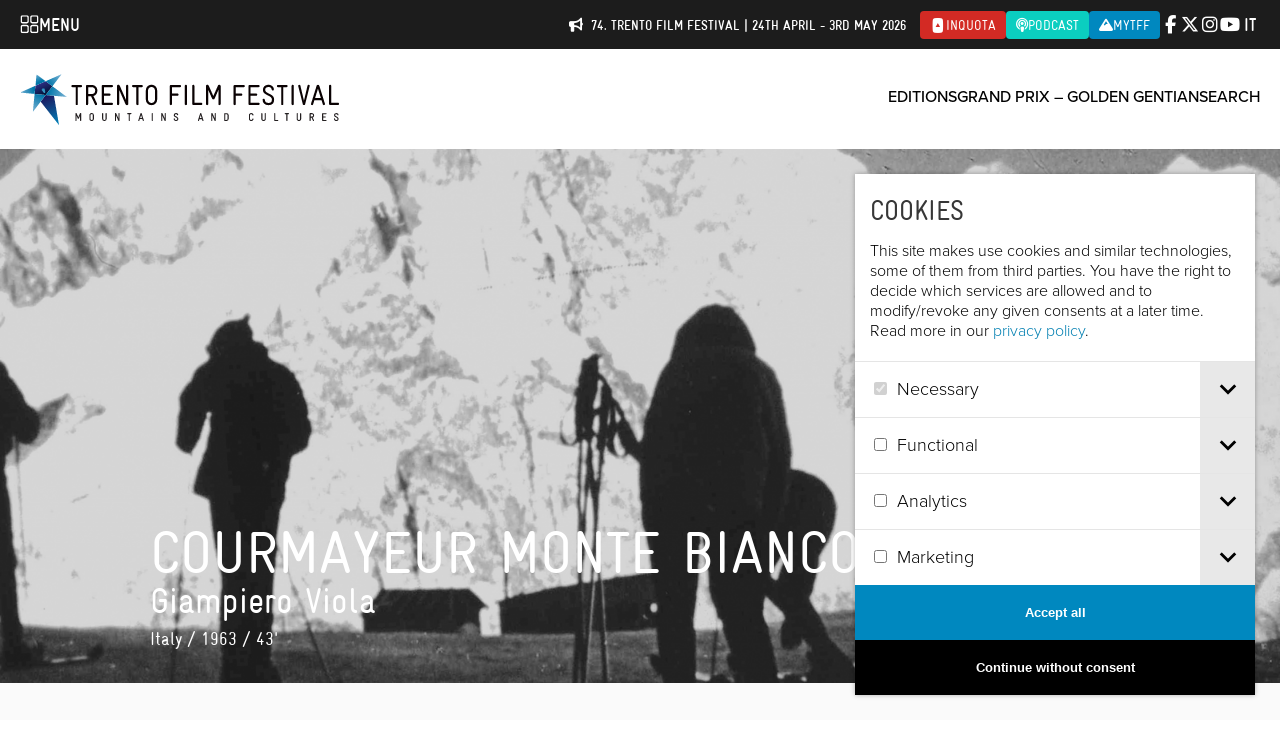

--- FILE ---
content_type: text/html; charset=UTF-8
request_url: https://trentofestival.it/en/archives/1964/courmayeur-monte-bianco/
body_size: 20886
content:
<!DOCTYPE html>
<html class="no-js" lang="en-US">
    <head>
        <title>COURMAYEUR MONTE BIANCO  |  Trento Film Festival</title>

        <meta charset="UTF-8" />
        <meta name="viewport" content="width=device-width, initial-scale=1.0, user-scalable=no, maximum-scale=1.0" />
        <meta name="apple-mobile-web-app-capable" content="yes" />
        <meta name="apple-mobile-web-app-status-bar-style" content="black" />
        <meta name="format-detection" content="telephone=no" />
        <meta name="apple-itunes-app" content="app-id=1214634258">

        <link rel="shortcut icon" href="https://trentofestival.it/wp-content/themes/trento-film-festival/favicon.ico" />
        <link rel="stylesheet" href="https://use.typekit.net/kyc8clm.css">

        <style type="text/css">
            @font-face {
  font-family: "GravurCondensedRegular";
  src: url('/wp-content/themes/trento-film-festival/fonts/Gravur-Condensed.eot');
  src: url('/wp-content/themes/trento-film-festival/fonts/Gravur-Condensed.eot?#iefix') format('embedded-opentype'), url('/wp-content/themes/trento-film-festival/fonts/Gravur-Condensed.woff') format('woff'), url('/wp-content/themes/trento-film-festival/fonts/Gravur-Condensed.ttf') format('truetype'), url('/wp-content/themes/trento-film-festival/fonts/Gravur-Condensed.svg') format('svg');
}

@font-face {
  font-family: "Gravur-CondensedBold";
  src: url('/wp-content/themes/trento-film-festival/fonts/Gravur-CondensedBold.eot');
  src: url('/wp-content/themes/trento-film-festival/fonts/Gravur-CondensedBold.eot?#iefix') format('embedded-opentype'), url('/wp-content/themes/trento-film-festival/fonts/Gravur-CondensedBold.woff') format('woff'), url('/wp-content/themes/trento-film-festival/fonts/Gravur-CondensedBold.ttf') format('truetype'), url('/wp-content/themes/trento-film-festival/fonts/Gravur-CondensedBold.svg') format('svg');
}
        </style>

        
        <meta name='robots' content='max-image-preview:large' />
<link rel="alternate" hreflang="en-us" href="https://trentofestival.it/en/archives/1964/courmayeur-monte-bianco/" />
<link rel="alternate" hreflang="it-it" href="https://trentofestival.it/archivio/1964/courmayeur-monte-bianco/" />
<link rel="alternate" hreflang="x-default" href="https://trentofestival.it/archivio/1964/courmayeur-monte-bianco/" />
<link rel="alternate" title="oEmbed (JSON)" type="application/json+oembed" href="https://trentofestival.it/en/wp-json/oembed/1.0/embed?url=https%3A%2F%2Ftrentofestival.it%2Fen%2Farchives%2F1964%2Fcourmayeur-monte-bianco%2F" />
<link rel="alternate" title="oEmbed (XML)" type="text/xml+oembed" href="https://trentofestival.it/en/wp-json/oembed/1.0/embed?url=https%3A%2F%2Ftrentofestival.it%2Fen%2Farchives%2F1964%2Fcourmayeur-monte-bianco%2F&#038;format=xml" />
<style id='wp-img-auto-sizes-contain-inline-css' type='text/css'>
img:is([sizes=auto i],[sizes^="auto," i]){contain-intrinsic-size:3000px 1500px}
/*# sourceURL=wp-img-auto-sizes-contain-inline-css */
</style>
<style id='wp-emoji-styles-inline-css' type='text/css'>

	img.wp-smiley, img.emoji {
		display: inline !important;
		border: none !important;
		box-shadow: none !important;
		height: 1em !important;
		width: 1em !important;
		margin: 0 0.07em !important;
		vertical-align: -0.1em !important;
		background: none !important;
		padding: 0 !important;
	}
/*# sourceURL=wp-emoji-styles-inline-css */
</style>
<link rel='stylesheet' id='wp-block-library-css' href='https://trentofestival.it/wp-includes/css/dist/block-library/style.min.css?ver=6.9' type='text/css' media='all' />
<style id='global-styles-inline-css' type='text/css'>
:root{--wp--preset--aspect-ratio--square: 1;--wp--preset--aspect-ratio--4-3: 4/3;--wp--preset--aspect-ratio--3-4: 3/4;--wp--preset--aspect-ratio--3-2: 3/2;--wp--preset--aspect-ratio--2-3: 2/3;--wp--preset--aspect-ratio--16-9: 16/9;--wp--preset--aspect-ratio--9-16: 9/16;--wp--preset--color--black: #000000;--wp--preset--color--cyan-bluish-gray: #abb8c3;--wp--preset--color--white: #ffffff;--wp--preset--color--pale-pink: #f78da7;--wp--preset--color--vivid-red: #cf2e2e;--wp--preset--color--luminous-vivid-orange: #ff6900;--wp--preset--color--luminous-vivid-amber: #fcb900;--wp--preset--color--light-green-cyan: #7bdcb5;--wp--preset--color--vivid-green-cyan: #00d084;--wp--preset--color--pale-cyan-blue: #8ed1fc;--wp--preset--color--vivid-cyan-blue: #0693e3;--wp--preset--color--vivid-purple: #9b51e0;--wp--preset--gradient--vivid-cyan-blue-to-vivid-purple: linear-gradient(135deg,rgb(6,147,227) 0%,rgb(155,81,224) 100%);--wp--preset--gradient--light-green-cyan-to-vivid-green-cyan: linear-gradient(135deg,rgb(122,220,180) 0%,rgb(0,208,130) 100%);--wp--preset--gradient--luminous-vivid-amber-to-luminous-vivid-orange: linear-gradient(135deg,rgb(252,185,0) 0%,rgb(255,105,0) 100%);--wp--preset--gradient--luminous-vivid-orange-to-vivid-red: linear-gradient(135deg,rgb(255,105,0) 0%,rgb(207,46,46) 100%);--wp--preset--gradient--very-light-gray-to-cyan-bluish-gray: linear-gradient(135deg,rgb(238,238,238) 0%,rgb(169,184,195) 100%);--wp--preset--gradient--cool-to-warm-spectrum: linear-gradient(135deg,rgb(74,234,220) 0%,rgb(151,120,209) 20%,rgb(207,42,186) 40%,rgb(238,44,130) 60%,rgb(251,105,98) 80%,rgb(254,248,76) 100%);--wp--preset--gradient--blush-light-purple: linear-gradient(135deg,rgb(255,206,236) 0%,rgb(152,150,240) 100%);--wp--preset--gradient--blush-bordeaux: linear-gradient(135deg,rgb(254,205,165) 0%,rgb(254,45,45) 50%,rgb(107,0,62) 100%);--wp--preset--gradient--luminous-dusk: linear-gradient(135deg,rgb(255,203,112) 0%,rgb(199,81,192) 50%,rgb(65,88,208) 100%);--wp--preset--gradient--pale-ocean: linear-gradient(135deg,rgb(255,245,203) 0%,rgb(182,227,212) 50%,rgb(51,167,181) 100%);--wp--preset--gradient--electric-grass: linear-gradient(135deg,rgb(202,248,128) 0%,rgb(113,206,126) 100%);--wp--preset--gradient--midnight: linear-gradient(135deg,rgb(2,3,129) 0%,rgb(40,116,252) 100%);--wp--preset--font-size--small: 13px;--wp--preset--font-size--medium: 20px;--wp--preset--font-size--large: 36px;--wp--preset--font-size--x-large: 42px;--wp--preset--spacing--20: 0.44rem;--wp--preset--spacing--30: 0.67rem;--wp--preset--spacing--40: 1rem;--wp--preset--spacing--50: 1.5rem;--wp--preset--spacing--60: 2.25rem;--wp--preset--spacing--70: 3.38rem;--wp--preset--spacing--80: 5.06rem;--wp--preset--shadow--natural: 6px 6px 9px rgba(0, 0, 0, 0.2);--wp--preset--shadow--deep: 12px 12px 50px rgba(0, 0, 0, 0.4);--wp--preset--shadow--sharp: 6px 6px 0px rgba(0, 0, 0, 0.2);--wp--preset--shadow--outlined: 6px 6px 0px -3px rgb(255, 255, 255), 6px 6px rgb(0, 0, 0);--wp--preset--shadow--crisp: 6px 6px 0px rgb(0, 0, 0);}:where(.is-layout-flex){gap: 0.5em;}:where(.is-layout-grid){gap: 0.5em;}body .is-layout-flex{display: flex;}.is-layout-flex{flex-wrap: wrap;align-items: center;}.is-layout-flex > :is(*, div){margin: 0;}body .is-layout-grid{display: grid;}.is-layout-grid > :is(*, div){margin: 0;}:where(.wp-block-columns.is-layout-flex){gap: 2em;}:where(.wp-block-columns.is-layout-grid){gap: 2em;}:where(.wp-block-post-template.is-layout-flex){gap: 1.25em;}:where(.wp-block-post-template.is-layout-grid){gap: 1.25em;}.has-black-color{color: var(--wp--preset--color--black) !important;}.has-cyan-bluish-gray-color{color: var(--wp--preset--color--cyan-bluish-gray) !important;}.has-white-color{color: var(--wp--preset--color--white) !important;}.has-pale-pink-color{color: var(--wp--preset--color--pale-pink) !important;}.has-vivid-red-color{color: var(--wp--preset--color--vivid-red) !important;}.has-luminous-vivid-orange-color{color: var(--wp--preset--color--luminous-vivid-orange) !important;}.has-luminous-vivid-amber-color{color: var(--wp--preset--color--luminous-vivid-amber) !important;}.has-light-green-cyan-color{color: var(--wp--preset--color--light-green-cyan) !important;}.has-vivid-green-cyan-color{color: var(--wp--preset--color--vivid-green-cyan) !important;}.has-pale-cyan-blue-color{color: var(--wp--preset--color--pale-cyan-blue) !important;}.has-vivid-cyan-blue-color{color: var(--wp--preset--color--vivid-cyan-blue) !important;}.has-vivid-purple-color{color: var(--wp--preset--color--vivid-purple) !important;}.has-black-background-color{background-color: var(--wp--preset--color--black) !important;}.has-cyan-bluish-gray-background-color{background-color: var(--wp--preset--color--cyan-bluish-gray) !important;}.has-white-background-color{background-color: var(--wp--preset--color--white) !important;}.has-pale-pink-background-color{background-color: var(--wp--preset--color--pale-pink) !important;}.has-vivid-red-background-color{background-color: var(--wp--preset--color--vivid-red) !important;}.has-luminous-vivid-orange-background-color{background-color: var(--wp--preset--color--luminous-vivid-orange) !important;}.has-luminous-vivid-amber-background-color{background-color: var(--wp--preset--color--luminous-vivid-amber) !important;}.has-light-green-cyan-background-color{background-color: var(--wp--preset--color--light-green-cyan) !important;}.has-vivid-green-cyan-background-color{background-color: var(--wp--preset--color--vivid-green-cyan) !important;}.has-pale-cyan-blue-background-color{background-color: var(--wp--preset--color--pale-cyan-blue) !important;}.has-vivid-cyan-blue-background-color{background-color: var(--wp--preset--color--vivid-cyan-blue) !important;}.has-vivid-purple-background-color{background-color: var(--wp--preset--color--vivid-purple) !important;}.has-black-border-color{border-color: var(--wp--preset--color--black) !important;}.has-cyan-bluish-gray-border-color{border-color: var(--wp--preset--color--cyan-bluish-gray) !important;}.has-white-border-color{border-color: var(--wp--preset--color--white) !important;}.has-pale-pink-border-color{border-color: var(--wp--preset--color--pale-pink) !important;}.has-vivid-red-border-color{border-color: var(--wp--preset--color--vivid-red) !important;}.has-luminous-vivid-orange-border-color{border-color: var(--wp--preset--color--luminous-vivid-orange) !important;}.has-luminous-vivid-amber-border-color{border-color: var(--wp--preset--color--luminous-vivid-amber) !important;}.has-light-green-cyan-border-color{border-color: var(--wp--preset--color--light-green-cyan) !important;}.has-vivid-green-cyan-border-color{border-color: var(--wp--preset--color--vivid-green-cyan) !important;}.has-pale-cyan-blue-border-color{border-color: var(--wp--preset--color--pale-cyan-blue) !important;}.has-vivid-cyan-blue-border-color{border-color: var(--wp--preset--color--vivid-cyan-blue) !important;}.has-vivid-purple-border-color{border-color: var(--wp--preset--color--vivid-purple) !important;}.has-vivid-cyan-blue-to-vivid-purple-gradient-background{background: var(--wp--preset--gradient--vivid-cyan-blue-to-vivid-purple) !important;}.has-light-green-cyan-to-vivid-green-cyan-gradient-background{background: var(--wp--preset--gradient--light-green-cyan-to-vivid-green-cyan) !important;}.has-luminous-vivid-amber-to-luminous-vivid-orange-gradient-background{background: var(--wp--preset--gradient--luminous-vivid-amber-to-luminous-vivid-orange) !important;}.has-luminous-vivid-orange-to-vivid-red-gradient-background{background: var(--wp--preset--gradient--luminous-vivid-orange-to-vivid-red) !important;}.has-very-light-gray-to-cyan-bluish-gray-gradient-background{background: var(--wp--preset--gradient--very-light-gray-to-cyan-bluish-gray) !important;}.has-cool-to-warm-spectrum-gradient-background{background: var(--wp--preset--gradient--cool-to-warm-spectrum) !important;}.has-blush-light-purple-gradient-background{background: var(--wp--preset--gradient--blush-light-purple) !important;}.has-blush-bordeaux-gradient-background{background: var(--wp--preset--gradient--blush-bordeaux) !important;}.has-luminous-dusk-gradient-background{background: var(--wp--preset--gradient--luminous-dusk) !important;}.has-pale-ocean-gradient-background{background: var(--wp--preset--gradient--pale-ocean) !important;}.has-electric-grass-gradient-background{background: var(--wp--preset--gradient--electric-grass) !important;}.has-midnight-gradient-background{background: var(--wp--preset--gradient--midnight) !important;}.has-small-font-size{font-size: var(--wp--preset--font-size--small) !important;}.has-medium-font-size{font-size: var(--wp--preset--font-size--medium) !important;}.has-large-font-size{font-size: var(--wp--preset--font-size--large) !important;}.has-x-large-font-size{font-size: var(--wp--preset--font-size--x-large) !important;}
/*# sourceURL=global-styles-inline-css */
</style>

<style id='classic-theme-styles-inline-css' type='text/css'>
/*! This file is auto-generated */
.wp-block-button__link{color:#fff;background-color:#32373c;border-radius:9999px;box-shadow:none;text-decoration:none;padding:calc(.667em + 2px) calc(1.333em + 2px);font-size:1.125em}.wp-block-file__button{background:#32373c;color:#fff;text-decoration:none}
/*# sourceURL=/wp-includes/css/classic-themes.min.css */
</style>
<link rel='stylesheet' id='dashicons-css' href='https://trentofestival.it/wp-includes/css/dashicons.min.css?ver=6.9' type='text/css' media='all' />
<link rel='stylesheet' id='everest-forms-general-css' href='https://trentofestival.it/wp-content/cache/autoptimize/css/autoptimize_single_986920045d94b09deee09044230c80a7.css?ver=3.4.2.1' type='text/css' media='all' />
<link rel='stylesheet' id='jquery-intl-tel-input-css' href='https://trentofestival.it/wp-content/cache/autoptimize/css/autoptimize_single_15c281faf98139312cc0725543edd2e7.css?ver=3.4.2.1' type='text/css' media='all' />
<link rel='stylesheet' id='font-awesome-css' href='https://trentofestival.it/../wp-content/themes/trento-film-festival/sass/vendor/fontawesome-free-6.5.1/css/all.css?ver=3eff9ac6-62c8-4883-99b0-908918a03681' type='text/css' media='all' />
<link rel='stylesheet' id='bxslider-css' href='https://trentofestival.it/../wp-content/themes/trento-film-festival/stylesheets/vendor/bxslider/jquery.bxslider.css?ver=3eff9ac6-62c8-4883-99b0-908918a03681' type='text/css' media='all' />
<link rel='stylesheet' id='magnific-popup-css' href='https://trentofestival.it/../wp-content/themes/trento-film-festival/stylesheets/vendor/magnific-popup/magnific-popup.css?ver=3eff9ac6-62c8-4883-99b0-908918a03681' type='text/css' media='all' />
<link rel='stylesheet' id='vex-css' href='https://trentofestival.it/../wp-content/themes/trento-film-festival/assets/vex/vex.css?ver=3eff9ac6-62c8-4883-99b0-908918a03681' type='text/css' media='all' />
<link rel='stylesheet' id='vex-theme-plain-css' href='https://trentofestival.it/../wp-content/themes/trento-film-festival/assets/vex/vex-theme-plain.css?ver=3eff9ac6-62c8-4883-99b0-908918a03681' type='text/css' media='all' />
<link rel='stylesheet' id='leaflet-css' href='https://trentofestival.it/../wp-content/themes/trento-film-festival/assets/leaflet/leaflet.css?ver=1.7.1' type='text/css' media='all' />
<link rel='stylesheet' id='mmenu-css' href='https://trentofestival.it/../wp-content/themes/trento-film-festival/assets/mmenu/mmenu.css?ver=3eff9ac6-62c8-4883-99b0-908918a03681' type='text/css' media='all' />
<link rel='stylesheet' id='tooltipster-css' href='https://trentofestival.it/../wp-content/themes/trento-film-festival/assets/tooltipster/css/tooltipster.bundle.min.css?ver=3eff9ac6-62c8-4883-99b0-908918a03681' type='text/css' media='all' />
<link rel='stylesheet' id='tooltipster-theme-css' href='https://trentofestival.it/../wp-content/themes/trento-film-festival/assets/tooltipster/css/plugins/tooltipster/sideTip/themes/tooltipster-sideTip-light.min.css?ver=3eff9ac6-62c8-4883-99b0-908918a03681' type='text/css' media='all' />
<link rel='stylesheet' id='green-audio-player-css' href='https://trentofestival.it/../wp-content/themes/trento-film-festival/assets/green-audio-player/green-audio-player.min.css?ver=3eff9ac6-62c8-4883-99b0-908918a03681' type='text/css' media='all' />
<link rel='stylesheet' id='tff-css' href='https://trentofestival.it/../wp-content/themes/trento-film-festival/stylesheets/screen.css?ver=3eff9ac6-62c8-4883-99b0-908918a03681' type='text/css' media='all' />
<link rel='stylesheet' id='flatpickr-css' href='https://trentofestival.it/wp-content/cache/autoptimize/css/autoptimize_single_a8413dc79af85625bc59ad32ef65a899.css?ver=3.4.2.1' type='text/css' media='all' />
<script type="text/javascript" src="https://trentofestival.it/wp-includes/js/jquery/jquery.min.js?ver=3.7.1" id="jquery-core-js"></script>
<script type="text/javascript" src="https://trentofestival.it/wp-includes/js/jquery/jquery-migrate.min.js?ver=3.4.1" id="jquery-migrate-js"></script>
<script type="text/javascript" src="https://trentofestival.it/../wp-content/themes/trento-film-festival/js/modernizr.custom.js?ver=6b83e666-61a4-4164-a8eb-e369f30dfcbb" id="modernizr-js"></script>
<script type="text/javascript" src="https://trentofestival.it/../wp-content/themes/trento-film-festival/assets/mmenu/mmenu.js?ver=6b83e666-61a4-4164-a8eb-e369f30dfcbb" id="mmenu-js"></script>
<script type="text/javascript" src="https://trentofestival.it/../wp-content/themes/trento-film-festival/assets/tooltipster/js/tooltipster.bundle.min.js?ver=6b83e666-61a4-4164-a8eb-e369f30dfcbb" id="tooltipster-js"></script>
<script type="text/javascript" src="https://trentofestival.it/../wp-content/themes/trento-film-festival/assets/green-audio-player/green-audio-player.min.js?ver=6b83e666-61a4-4164-a8eb-e369f30dfcbb" id="green-audio-player-js"></script>
<script type="text/javascript" src="https://trentofestival.it/../wp-content/themes/trento-film-festival/assets/base64.js?ver=6b83e666-61a4-4164-a8eb-e369f30dfcbb" id="base64-js"></script>
<script type="text/javascript" src="https://trentofestival.it/../wp-content/themes/trento-film-festival/assets/js.cookie.min.js?ver=6b83e666-61a4-4164-a8eb-e369f30dfcbb" id="cookies-js"></script>
<script type="text/javascript" src="https://trentofestival.it/../wp-content/themes/trento-film-festival/assets/jquery.blockUI.js?ver=6b83e666-61a4-4164-a8eb-e369f30dfcbb" id="blockui-js"></script>
<script type="text/javascript" src="https://trentofestival.it/../wp-content/themes/trento-film-festival/assets/cookie-consent-1.2.2/bundle.js?ver=6b83e666-61a4-4164-a8eb-e369f30dfcbb" id="cookie-consent-js"></script>
<link rel="https://api.w.org/" href="https://trentofestival.it/en/wp-json/" /><link rel="EditURI" type="application/rsd+xml" title="RSD" href="https://trentofestival.it/xmlrpc.php?rsd" />
<meta name="generator" content="WordPress 6.9" />
<meta name="generator" content="Everest Forms 3.4.2.1" />
<link rel="canonical" href="https://trentofestival.it/en/archives/1964/courmayeur-monte-bianco/" />
<link rel='shortlink' href='https://trentofestival.it/en/?p=18037' />
<meta name="generator" content="WPML ver:4.8.6 stt:1,27;" />

    <meta name="description" content="Giampiero Viola / Italy / 1963 / 43&#039;"/>

    <meta property="og:site_name" content="Trento Film Festival"/>
    <meta property="og:type" content="article"/>
    <meta property="og:title" content="COURMAYEUR MONTE BIANCO | Trento Film Festival"/>
    <meta property="og:description" content="Giampiero Viola / Italy / 1963 / 43&#039;"/>
    <meta property="og:url" content="https://trentofestival.it/en/archives/1964/courmayeur-monte-bianco/"/>
    <meta property="og:image" content="https://trentofestival.it/wp-content/themes/trento-film-festival/images/opengraph.jpg"/>
    <meta property="og:image:type" content="image/jpeg"/>
    <meta property="og:image:width" content="1200"/>
    <meta property="og:image:height" content="630"/>
    <meta property="og:locale" content="en_US"/>

    <!--[if lt IE 9]><script src="/wp-content/themes/trento-film-festival/assets/selectivizr/selectivizr-min.js"></script><![endif]-->

        <!-- <script data-ad-client="ca-pub-9654217011851461" async src="https://pagead2.googlesyndication.com/pagead/js/adsbygoogle.js"></script> -->
    </head>
    <body class="wp-singular tff_movie-template-default single single-tff_movie postid-18037 wp-theme-trento-film-festival language-en archive everest-forms-no-js">

        <div id="page">

            
            <div class="main_navigation">
                <div class="main_navigation__bar">
                    <a class="main_navigation__trigger" href="https://trentofestival.it/en/">
                        <svg width="19" height="19" viewBox="0 0 19 19" fill="none" xmlns="http://www.w3.org/2000/svg">
                            <g clip-path="url(#clip0_9_259)">
                                <path d="M6.71534 0.150002H2.58153C1.43379 0.150002 0.5 1.08379 0.5 2.23153V6.36535C0.5 7.51309 1.43379 8.44688 2.58153 8.44688H6.71534C7.86309 8.44688 8.79688 7.51309 8.79688 6.36535V2.23153C8.79688 1.08379 7.86309 0.150002 6.71534 0.150002ZM7.39062 6.36535C7.39062 6.73769 7.08768 7.04063 6.71534 7.04063H2.58153C2.20919 7.04063 1.90625 6.73769 1.90625 6.36535V2.23153C1.90625 1.85919 2.20919 1.55625 2.58153 1.55625H6.71534C7.08768 1.55625 7.39062 1.85919 7.39062 2.23153V6.36535Z" fill="white"/>
                                <path d="M16.3906 0.150002H12.3125C11.1494 0.150002 10.2031 1.09627 10.2031 2.25938V6.3375C10.2031 7.50061 11.1494 8.44688 12.3125 8.44688H16.3906C17.5537 8.44688 18.5 7.50061 18.5 6.3375V2.25938C18.5 1.09627 17.5537 0.150002 16.3906 0.150002ZM17.0938 6.3375C17.0938 6.7252 16.7783 7.04063 16.3906 7.04063H12.3125C11.9248 7.04063 11.6094 6.7252 11.6094 6.3375V2.25938C11.6094 1.87167 11.9248 1.55625 12.3125 1.55625H16.3906C16.7783 1.55625 17.0938 1.87167 17.0938 2.25938V6.3375Z" fill="white"/>
                                <path d="M6.71534 9.85313H2.58153C1.43379 9.85313 0.5 10.7869 0.5 11.9347V16.0685C0.5 17.2162 1.43379 18.15 2.58153 18.15H6.71534C7.86309 18.15 8.79688 17.2162 8.79688 16.0685V11.9347C8.79688 10.7869 7.86309 9.85313 6.71534 9.85313ZM7.39062 16.0685C7.39062 16.4408 7.08768 16.7438 6.71534 16.7438H2.58153C2.20919 16.7438 1.90625 16.4408 1.90625 16.0685V11.9347C1.90625 11.5623 2.20919 11.2594 2.58153 11.2594H6.71534C7.08768 11.2594 7.39062 11.5623 7.39062 11.9347V16.0685Z" fill="white"/>
                                <path d="M16.3906 9.85313H12.3125C11.1494 9.85313 10.2031 10.7994 10.2031 11.9625V16.0406C10.2031 17.2037 11.1494 18.15 12.3125 18.15H16.3906C17.5537 18.15 18.5 17.2037 18.5 16.0406V11.9625C18.5 10.7994 17.5537 9.85313 16.3906 9.85313ZM17.0938 16.0406C17.0938 16.4283 16.7783 16.7438 16.3906 16.7438H12.3125C11.9248 16.7438 11.6094 16.4283 11.6094 16.0406V11.9625C11.6094 11.5748 11.9248 11.2594 12.3125 11.2594H16.3906C16.7783 11.2594 17.0938 11.5748 17.0938 11.9625V16.0406Z" fill="white"/>
                            </g>
                            <defs>
                                <clipPath id="clip0_9_259">
                                    <rect width="18" height="18" fill="white" transform="translate(0.5 0.150002)"/>
                                </clipPath>
                            </defs>
                        </svg>
                        <span>Menu</span>
                    </a>

                    <span></span>

                    <div class="main_navigation__actions">
                        <div class="notice">
                            <i class="fa-solid fa-bullhorn"></i>
                            74. Trento Film Festival | 24th April - 3rd May 2026                        </div>

                        
                        <a class="inquota" href="https://www.inquota.tv/" target="_blank">
                            <i class="fab fa-youtube fa-rotate-270"></i><span>inQuota</span>
                        </a>

                        <a class="podcast" href="/podcast">
                            <i class="fa-solid fa-podcast"></i><span>Podcast</span>
                        </a>

                        <a class="mytff" href="https://trentofestival.it/mytff" title="MyTFF" target="_blank">
                            <i class="fas fa-mountain"></i><span>MyTFF</span>
                        </a>
                    </div>

                    <div class="main_navigation__social">
                        <a href="https://www.facebook.com/trentofestival" target="_blank" data-tracking-category="Header" data-tracking-action="Select" data-tracking-payload="Facebook"><i class="fa-brands fa-facebook-f"></i></a>
                        <a href="https://twitter.com/trentofestival" target="_blank" data-tracking-category="Header" data-tracking-action="Select" data-tracking-payload="Twitter"><i class="fa-brands fa-x-twitter"></i></a>
                        <a href="https://www.instagram.com/trentofilmfestival/" target="_blank" data-tracking-category="Header" data-tracking-action="Select" data-tracking-payload="Instagram"><i class="fa-brands fa-instagram"></i></a>
                        <a href="https://www.youtube.com/user/TrentoFilmFestival" target="_blank" data-tracking-category="Header" data-tracking-action="Select" data-tracking-payload="YouTube"><i class="fa-brands fa-youtube"></i></a>
                    </div>

                    <div class="main_navigation__languages">
                                                    <a href="https://trentofestival.it/archivio/1964/courmayeur-monte-bianco/">it</a>
                                            </div>
                </div>
                <div class="main_navigation__contents">
                                            <div class="main_navigation__boxes">
                                                            <div class="main_navigation__box next-edition">
                                    <div class="main_navigation__icon"></div>
                                    <div class="main_navigation__title">2026 Submissions</div>
                                    <div class="main_navigation__description">Submit your films for the 74th Trento Film Festival and your books for the 40th MontagnaLibri</div>
                                    <a href="https://trentofestival.it/en/2026-submissions/">
                                        <svg width="15" height="10" viewBox="0 0 15 10" fill="none" xmlns="http://www.w3.org/2000/svg">
                                            <path d="M14.1459 5.37891L10.6459 8.87891C10.3178 9.23438 9.74358 9.23438 9.41545 8.87891C9.05998 8.55078 9.05998 7.97656 9.41545 7.64844L11.4115 5.625H1.29436C0.80217 5.625 0.419357 5.24219 0.419357 4.75C0.419357 4.23047 0.80217 3.875 1.29436 3.875H11.4115L9.41545 1.87891C9.05998 1.55078 9.05998 0.976562 9.41545 0.648438C9.74358 0.292969 10.3178 0.292969 10.6459 0.648438L14.1459 4.14844C14.5014 4.47656 14.5014 5.05078 14.1459 5.37891Z" fill="white"/>
                                        </svg>
                                        2026 Submissions                                    </a>
                                </div>
                                                            <div class="main_navigation__box edition-2025">
                                    <div class="main_navigation__icon"></div>
                                    <div class="main_navigation__title">73. TRENTO FILM FESTIVAL</div>
                                    <div class="main_navigation__description">The programme of the 73. edition is online<br />
are now open</div>
                                    <a href="https://trentofestival.it/en/2025-edition/">
                                        <svg width="15" height="10" viewBox="0 0 15 10" fill="none" xmlns="http://www.w3.org/2000/svg">
                                            <path d="M14.1459 5.37891L10.6459 8.87891C10.3178 9.23438 9.74358 9.23438 9.41545 8.87891C9.05998 8.55078 9.05998 7.97656 9.41545 7.64844L11.4115 5.625H1.29436C0.80217 5.625 0.419357 5.24219 0.419357 4.75C0.419357 4.23047 0.80217 3.875 1.29436 3.875H11.4115L9.41545 1.87891C9.05998 1.55078 9.05998 0.976562 9.41545 0.648438C9.74358 0.292969 10.3178 0.292969 10.6459 0.648438L14.1459 4.14844C14.5014 4.47656 14.5014 5.05078 14.1459 5.37891Z" fill="white"/>
                                        </svg>
                                        Trento, 25 April - 4 May 2025                                    </a>
                                </div>
                                                            <div class="main_navigation__box montagnalibri">
                                    <div class="main_navigation__icon"></div>
                                    <div class="main_navigation__title">MontagnaLibri</div>
                                    <div class="main_navigation__description">International showcase for mountain publishing</div>
                                    <a href="https://trentofestival.it/en/montagnalibri/">
                                        <svg width="15" height="10" viewBox="0 0 15 10" fill="none" xmlns="http://www.w3.org/2000/svg">
                                            <path d="M14.1459 5.37891L10.6459 8.87891C10.3178 9.23438 9.74358 9.23438 9.41545 8.87891C9.05998 8.55078 9.05998 7.97656 9.41545 7.64844L11.4115 5.625H1.29436C0.80217 5.625 0.419357 5.24219 0.419357 4.75C0.419357 4.23047 0.80217 3.875 1.29436 3.875H11.4115L9.41545 1.87891C9.05998 1.55078 9.05998 0.976562 9.41545 0.648438C9.74358 0.292969 10.3178 0.292969 10.6459 0.648438L14.1459 4.14844C14.5014 4.47656 14.5014 5.05078 14.1459 5.37891Z" fill="white"/>
                                        </svg>
                                        MontagnaLibri                                    </a>
                                </div>
                                                            <div class="main_navigation__box family">
                                    <div class="main_navigation__icon"></div>
                                    <div class="main_navigation__title">T4Future</div>
                                    <div class="main_navigation__description">Section of Trento Film Festival dedicated to the younger generation</div>
                                    <a href="https://trentofestival.it/en/t4future/">
                                        <svg width="15" height="10" viewBox="0 0 15 10" fill="none" xmlns="http://www.w3.org/2000/svg">
                                            <path d="M14.1459 5.37891L10.6459 8.87891C10.3178 9.23438 9.74358 9.23438 9.41545 8.87891C9.05998 8.55078 9.05998 7.97656 9.41545 7.64844L11.4115 5.625H1.29436C0.80217 5.625 0.419357 5.24219 0.419357 4.75C0.419357 4.23047 0.80217 3.875 1.29436 3.875H11.4115L9.41545 1.87891C9.05998 1.55078 9.05998 0.976562 9.41545 0.648438C9.74358 0.292969 10.3178 0.292969 10.6459 0.648438L14.1459 4.14844C14.5014 4.47656 14.5014 5.05078 14.1459 5.37891Z" fill="white"/>
                                        </svg>
                                        T4Future                                    </a>
                                </div>
                                                            <div class="main_navigation__box tff365">
                                    <div class="main_navigation__icon"></div>
                                    <div class="main_navigation__title">TFF 365</div>
                                    <div class="main_navigation__description">Trento Film Festival distribution: all year round, all across Italy</div>
                                    <a href="https://trentofestival.it/en/tff-365/">
                                        <svg width="15" height="10" viewBox="0 0 15 10" fill="none" xmlns="http://www.w3.org/2000/svg">
                                            <path d="M14.1459 5.37891L10.6459 8.87891C10.3178 9.23438 9.74358 9.23438 9.41545 8.87891C9.05998 8.55078 9.05998 7.97656 9.41545 7.64844L11.4115 5.625H1.29436C0.80217 5.625 0.419357 5.24219 0.419357 4.75C0.419357 4.23047 0.80217 3.875 1.29436 3.875H11.4115L9.41545 1.87891C9.05998 1.55078 9.05998 0.976562 9.41545 0.648438C9.74358 0.292969 10.3178 0.292969 10.6459 0.648438L14.1459 4.14844C14.5014 4.47656 14.5014 5.05078 14.1459 5.37891Z" fill="white"/>
                                        </svg>
                                        TFF 365                                    </a>
                                </div>
                                                            <div class="main_navigation__box autumn">
                                    <div class="main_navigation__icon"></div>
                                    <div class="main_navigation__title">TFF Bolzano</div>
                                    <div class="main_navigation__description">Trento Film Festival edition in Bolzano</div>
                                    <a href="https://trentofestival.it/en/bolzano/events/">
                                        <svg width="15" height="10" viewBox="0 0 15 10" fill="none" xmlns="http://www.w3.org/2000/svg">
                                            <path d="M14.1459 5.37891L10.6459 8.87891C10.3178 9.23438 9.74358 9.23438 9.41545 8.87891C9.05998 8.55078 9.05998 7.97656 9.41545 7.64844L11.4115 5.625H1.29436C0.80217 5.625 0.419357 5.24219 0.419357 4.75C0.419357 4.23047 0.80217 3.875 1.29436 3.875H11.4115L9.41545 1.87891C9.05998 1.55078 9.05998 0.976562 9.41545 0.648438C9.74358 0.292969 10.3178 0.292969 10.6459 0.648438L14.1459 4.14844C14.5014 4.47656 14.5014 5.05078 14.1459 5.37891Z" fill="white"/>
                                        </svg>
                                        TFF Bolzano                                    </a>
                                </div>
                                                    </div>
                    
                                            <div class="main_navigation__links">
                                                            <a href="https://trentofestival.it/en/">Homepage</a>
                                                            <a href="https://trentofestival.it/en/archives/">Archive</a>
                                                            <a href="https://trentofestival.it/en/who-we-are-2/">About us</a>
                                                    </div>
                                    </div>
            </div>

            <header class="site">
                <div class="section_nav_wrapper">

                    <div class="logo-container">
                        <div class="logo">
                                                            <a href="https://trentofestival.it/en/archives/"></a>
                                                    </div>
                    </div>

                    <a class="show-side-nav" href="#side-nav">
                        <div class="fa fa-bars"></div>
                    </a>

                    <nav>
                                                                                                                <ul id="menu-archive" class="main-nav"><li id="menu-item-86291" class="menu-item menu-item-type-post_type menu-item-object-page menu-item-86291 menu-item-archives first-menu-item"><a href="https://trentofestival.it/en/archives/">Editions</a></li>
<li id="menu-item-36559" class="menu-item menu-item-type-post_type menu-item-object-page menu-item-36559 menu-item-grand-prix-golden-gentian "><a href="https://trentofestival.it/en/archives/grand-prix-golden-gentian/">Grand Prix &#8211; Golden Gentian</a></li>
<li id="menu-item-36560" class="menu-item menu-item-type-post_type menu-item-object-page menu-item-36560 menu-item-search last-menu-item"><a href="https://trentofestival.it/en/archives/search/">Search</a></li>
</ul>                                                    
                        <div id="back-top">
                            <a href="#top"><i class="fa fa-angle-up"></i></a>
                        </div>
                    </nav>

                </div>
            </header>

            <!-- Side Navigation -->
            
<div id="side-nav">
	<ul>
					<li class="Divider archive">Edizioni</li>

							<li class="menu-item menu-item-type-post_type menu-item-object-page menu-item-86291"><a href="https://trentofestival.it/en/archives/">Editions</a></li>
<li class="menu-item menu-item-type-post_type menu-item-object-page menu-item-36559"><a href="https://trentofestival.it/en/archives/grand-prix-golden-gentian/">Grand Prix &#8211; Golden Gentian</a></li>
<li class="menu-item menu-item-type-post_type menu-item-object-page menu-item-36560"><a href="https://trentofestival.it/en/archives/search/">Search</a></li>
					
		
		<li class="Divider">Navigation</li>

		<li class="module homepage ">
			<a href="/" title="Homepage">
				<div class="icon"></div>Homepage			</a>
		</li>

		            <li class="module next-edition ">
                <a href="https://trentofestival.it/en/2026-submissions/" title="2026 Submissions">
                    <div class="icon"></div>2026 Submissions                </a>
            </li>
    	            <li class="module edition-2025 ">
                <a href="https://trentofestival.it/en/2025-edition/" title="73. TRENTO FILM FESTIVAL">
                    <div class="icon"></div>73. TRENTO FILM FESTIVAL                </a>
            </li>
    	            <li class="module montagnalibri ">
                <a href="https://trentofestival.it/en/montagnalibri/" title="MontagnaLibri">
                    <div class="icon"></div>MontagnaLibri                </a>
            </li>
    	            <li class="module family ">
                <a href="https://trentofestival.it/en/t4future/" title="T4Future">
                    <div class="icon"></div>T4Future                </a>
            </li>
    	            <li class="module tff365 ">
                <a href="https://trentofestival.it/en/tff-365/" title="TFF 365">
                    <div class="icon"></div>TFF 365                </a>
            </li>
    	            <li class="module autumn ">
                <a href="https://trentofestival.it/en/bolzano/events/" title="TFF Bolzano">
                    <div class="icon"></div>TFF Bolzano                </a>
            </li>
    	            <li class="module archive active">
                <a href="https://trentofestival.it/en/archives/" title="Archive">
                    <div class="icon"></div>Archive                </a>
            </li>
    	            <li class="module festival ">
                <a href="https://trentofestival.it/en/who-we-are-2/" title="About us">
                    <div class="icon"></div>About us                </a>
            </li>
    	
		<li class="Divider">Link</li>

		<li class="inquota">
			<a href="https://www.inquota.tv/" target="_blank">
				<i class="fab fa-youtube fa-rotate-270"></i> <span class="nav-label">inQuota</span>
			</a>
		</li>

		<li class="link podcast">
			<a href="/podcast">
				<i class="fa-solid fa-podcast"></i> <span class="nav-label">Podcast</span>
			</a>
		</li>

		<li class="link mytff">
			<a href="https://trentofestival.it/mytff" title="MyTFF" target="_blank">
				<i class="fas fa-mountain"></i> <span class="nav-label">MyTFF</span>
			</a>
		</li>

					<li class="language">
				<a href="https://trentofestival.it/archivio/1964/courmayeur-monte-bianco/">
				<i class="fa-solid fa-comment"></i> <span class="lang lang-it"></span>Italiano				</a>
			</li>
		
		<li class="Divider">Social</li>

		<li class="social">
			<a href="https://www.facebook.com/trentofestival" target="_blank">
				<i class="fa-brands fa-facebook-f"></i>Facebook			</a>
		</li>

		<li class="social">
			<a href="https://twitter.com/trentofestival" target="_blank">
				<i class="fa-brands fa-x-twitter"></i>X - Twitter			</a>
		</li>

		<li class="social">
			<a href="https://www.instagram.com/trentofilmfestival/" target="_blank">
				<i class="fa-brands fa-instagram"></i>Instagram			</a>
		</li>

		<li class="social">
			<a href="https://www.youtube.com/user/TrentoFilmFestival" target="_blank">
				<i class="fa-brands fa-youtube"></i>YouTube			</a>
		</li>
	</ul>
</div>
            <!-- Wrapper -->
            <div class="wrapper">

<div class="full header-movie">
	<div class="mask"></div>
	<img src="https://trentofestival.it/wp-content/uploads/2014/06/49.641_Pagina_08-1600x667.png" alt="COURMAYEUR MONTE BIANCO" />
	
	<div class="elements-wrapper">
    <div class="grid">

        
        <div class="movie-title">
            COURMAYEUR MONTE BIANCO        </div>
                <div class="movie-directors">
            Giampiero Viola        </div>

        
        <div class="movie-info" title="Italy / 1963 / 43&#039;">
            <span class="country">Italy</span> / 1963 / 43'        </div>

            </div>
</div></div>
<div id="content" class="grid">

	<div class="inner-content single">

		<div class="elements-wrapper">
    <div class="grid">

        
        <div class="movie-title">
            COURMAYEUR MONTE BIANCO        </div>
                <div class="movie-directors">
            Giampiero Viola        </div>

        
        <div class="movie-info" title="Italy / 1963 / 43&#039;">
            <span class="country">Italy</span> / 1963 / 43'        </div>

            </div>
</div>
		<div class="plot">

	
	
	
	<p><audio class="audio-for-speech"></audio></p>
<div class="translate-tooltip-mtz translator-hidden">
<div class="header">
<div class="header-controls">Translator</div>
<div class="header-controls"></div>
<div class="header-controls"></div>
</div>
<div class="translated-text"></div>
</div>
<p>&nbsp;</p>

	
</div>
		
		
                    
        
		

		

		            <p class="title divider">Director</p>
        
    <div class="directors-wrapper">
                <div class="director">
            <div class="director-picture">
                                    <svg xmlns="http://www.w3.org/2000/svg" viewBox="0 0 340 340" width="100" height="100">
                        <path fill="#DDD" d="m169,.5a169,169 0 1,0 2,0zm0,86a76,76 0 1 1-2,0zM57,287q27-35 67-35h92q40,0 67,35a164,164 0 0,1-226,0"/>
                    </svg>
                            </div>
            <div class="director-info">
                <p class="info"><strong>Giampiero Viola</strong></p>
                            </div>
        </div>
            </div>

		

		    <p class="title divider">Gallery</p>
    <div class="contains-movie-gallery">
        <div class="movie-gallery contains-gallery">
                                            <div class="contains-picture">
                    <a class="picture" data-gall="movie-gallery" href="https://trentofestival.it/wp-content/uploads/2014/06/49.641_Pagina_04-1800x1306.png" title="COURMAYEUR MONTE BIANCO" data-tracking-category="Movie" data-tracking-action="Open Gallery" data-tracking-payload="{&quot;movie&quot;:18037}">
                        <img src="https://trentofestival.it/wp-content/uploads/2014/06/49.641_Pagina_04-500x360.png" title="" alt="" />
                    </a>
                </div>
                            <div class="contains-picture">
                    <a class="picture" data-gall="movie-gallery" href="https://trentofestival.it/wp-content/uploads/2014/06/49.641_Pagina_10-1800x1352.png" title="COURMAYEUR MONTE BIANCO" data-tracking-category="Movie" data-tracking-action="Open Gallery" data-tracking-payload="{&quot;movie&quot;:18037}">
                        <img src="https://trentofestival.it/wp-content/uploads/2014/06/49.641_Pagina_10-500x360.png" title="" alt="" />
                    </a>
                </div>
                            <div class="contains-picture">
                    <a class="picture" data-gall="movie-gallery" href="https://trentofestival.it/wp-content/uploads/2014/06/49.641_Pagina_09-1800x1475.png" title="COURMAYEUR MONTE BIANCO" data-tracking-category="Movie" data-tracking-action="Open Gallery" data-tracking-payload="{&quot;movie&quot;:18037}">
                        <img src="https://trentofestival.it/wp-content/uploads/2014/06/49.641_Pagina_09-500x360.png" title="" alt="" />
                    </a>
                </div>
                            <div class="contains-picture">
                    <a class="picture" data-gall="movie-gallery" href="https://trentofestival.it/wp-content/uploads/2014/06/49.641_Pagina_02-1763x1800.png" title="COURMAYEUR MONTE BIANCO" data-tracking-category="Movie" data-tracking-action="Open Gallery" data-tracking-payload="{&quot;movie&quot;:18037}">
                        <img src="https://trentofestival.it/wp-content/uploads/2014/06/49.641_Pagina_02-500x360.png" title="" alt="" />
                    </a>
                </div>
                            <div class="contains-picture">
                    <a class="picture" data-gall="movie-gallery" href="https://trentofestival.it/wp-content/uploads/2014/06/49.641_Pagina_07-1800x1387.png" title="COURMAYEUR MONTE BIANCO" data-tracking-category="Movie" data-tracking-action="Open Gallery" data-tracking-payload="{&quot;movie&quot;:18037}">
                        <img src="https://trentofestival.it/wp-content/uploads/2014/06/49.641_Pagina_07-500x360.png" title="" alt="" />
                    </a>
                </div>
                            <div class="contains-picture">
                    <a class="picture" data-gall="movie-gallery" href="https://trentofestival.it/wp-content/uploads/2014/06/49.641_Pagina_06-1800x1348.png" title="COURMAYEUR MONTE BIANCO" data-tracking-category="Movie" data-tracking-action="Open Gallery" data-tracking-payload="{&quot;movie&quot;:18037}">
                        <img src="https://trentofestival.it/wp-content/uploads/2014/06/49.641_Pagina_06-500x360.png" title="" alt="" />
                    </a>
                </div>
                            <div class="contains-picture">
                    <a class="picture" data-gall="movie-gallery" href="https://trentofestival.it/wp-content/uploads/2014/06/49.641_Pagina_08-1800x1355.png" title="COURMAYEUR MONTE BIANCO" data-tracking-category="Movie" data-tracking-action="Open Gallery" data-tracking-payload="{&quot;movie&quot;:18037}">
                        <img src="https://trentofestival.it/wp-content/uploads/2014/06/49.641_Pagina_08-500x360.png" title="" alt="" />
                    </a>
                </div>
                            <div class="contains-picture">
                    <a class="picture" data-gall="movie-gallery" href="https://trentofestival.it/wp-content/uploads/2014/06/49.641_Pagina_01-1374x1800.png" title="COURMAYEUR MONTE BIANCO" data-tracking-category="Movie" data-tracking-action="Open Gallery" data-tracking-payload="{&quot;movie&quot;:18037}">
                        <img src="https://trentofestival.it/wp-content/uploads/2014/06/49.641_Pagina_01-500x360.png" title="" alt="" />
                    </a>
                </div>
                            <div class="contains-picture">
                    <a class="picture" data-gall="movie-gallery" href="https://trentofestival.it/wp-content/uploads/2014/06/49.641_Pagina_05-1800x1286.png" title="COURMAYEUR MONTE BIANCO" data-tracking-category="Movie" data-tracking-action="Open Gallery" data-tracking-payload="{&quot;movie&quot;:18037}">
                        <img src="https://trentofestival.it/wp-content/uploads/2014/06/49.641_Pagina_05-500x360.png" title="" alt="" />
                    </a>
                </div>
                    </div>
        </div>

		
		
	</div>

</div>

			<div id="footer">
			    
				<div class="footer-content">	
					<div class="logo-archive"></div>
					
					<p class="address">
    Via S.Croce, 67 | 38122 Trento - Italy<br />
    Tel. <a href="tel:+390461986120">+39 0461 986120</a> |  Email <a href="mailto:info@trentofestival.it">info@trentofestival.it</a> |  PEC <a href="mailto:trentofilmfestival@pec.it">trentofilmfestival@pec.it</a>
    <span class="piva">PI e CF 00387380223 | <a href="https://trentofestival.it/en/privacy-notice/">Privacy & Cookies</a></span>
</p>				</div>

				<div class="artica">
    <a href="https://artica.studio" target="_blank" data-tracking-category="Footer" data-tracking-action="Select" data-tracking-payload="Artica">
        <span class="made">MADE BY</span>
        <div class="artica-logo"></div>
        <span class="website">ARTICA</span>
    </a>
</div>
			</div>
		</div>

		    <script type="text/plain" data-cookie="analytics" async src="https://www.googletagmanager.com/gtag/js?id=G-QKV2XEFJYY"></script>
    <script type="text/plain" data-cookie="analytics">
        window.dataLayer = window.dataLayer || [];
        function gtag(){dataLayer.push(arguments);}
        gtag('js', new Date());
        gtag('config', 'G-QKV2XEFJYY', { anonymize_ip: true });
    </script>
		
		<script type="speculationrules">
{"prefetch":[{"source":"document","where":{"and":[{"href_matches":"/en/*"},{"not":{"href_matches":["/wp-*.php","/wp-admin/*","/wp-content/uploads/*","/wp-content/*","/wp-content/plugins/*","/wp-content/themes/trento-film-festival/*","/en/*\\?(.+)"]}},{"not":{"selector_matches":"a[rel~=\"nofollow\"]"}},{"not":{"selector_matches":".no-prefetch, .no-prefetch a"}}]},"eagerness":"conservative"}]}
</script>
	<script type="text/javascript">
		var c = document.body.className;
		c = c.replace( /everest-forms-no-js/, 'everest-forms-js' );
		document.body.className = c;
	</script>
	<script type="text/javascript" src="https://trentofestival.it/wp-includes/js/jquery/ui/core.min.js?ver=1.13.3" id="jquery-ui-core-js"></script>
<script type="text/javascript" src="https://trentofestival.it/wp-includes/js/jquery/ui/mouse.min.js?ver=1.13.3" id="jquery-ui-mouse-js"></script>
<script type="text/javascript" src="https://trentofestival.it/wp-includes/js/jquery/ui/sortable.min.js?ver=1.13.3" id="jquery-ui-sortable-js"></script>
<script type="text/javascript" src="https://trentofestival.it/wp-content/themes/trento-film-festival/modules/tff-forms/assets/jquery.tmpl.js?ver=6b83e666-61a4-4164-a8eb-e369f30dfcbb" id="jquery-tmpl-js"></script>
<script type="text/javascript" src="https://trentofestival.it/wp-includes/js/jquery/ui/datepicker.min.js?ver=1.13.3" id="jquery-ui-datepicker-js"></script>
<script type="text/javascript" id="jquery-ui-datepicker-js-after">
/* <![CDATA[ */
jQuery(function(jQuery){jQuery.datepicker.setDefaults({"closeText":"Close","currentText":"Today","monthNames":["January","February","March","April","May","June","July","August","September","October","November","December"],"monthNamesShort":["Jan","Feb","Mar","Apr","May","Jun","Jul","Aug","Sep","Oct","Nov","Dec"],"nextText":"Next","prevText":"Previous","dayNames":["Sunday","Monday","Tuesday","Wednesday","Thursday","Friday","Saturday"],"dayNamesShort":["Sun","Mon","Tue","Wed","Thu","Fri","Sat"],"dayNamesMin":["S","M","T","W","T","F","S"],"dateFormat":"dd/mm/yy","firstDay":1,"isRTL":false});});
//# sourceURL=jquery-ui-datepicker-js-after
/* ]]> */
</script>
<script type="text/javascript" src="https://trentofestival.it/wp-content/themes/trento-film-festival/modules/tff-forms/assets/alpaca.js?ver=6b83e666-61a4-4164-a8eb-e369f30dfcbb" id="alpaca-js"></script>
<script type="text/javascript" src="https://trentofestival.it/wp-content/themes/trento-film-festival/modules/tff-forms/assets/alpaca.preview.js?ver=6b83e666-61a4-4164-a8eb-e369f30dfcbb" id="alpaca-preview-js"></script>
<script type="text/javascript" src="https://trentofestival.it/wp-content/themes/trento-film-festival/modules/tff-forms/assets/jquery.cookie.js?ver=6b83e666-61a4-4164-a8eb-e369f30dfcbb" id="jquery-cookie-js"></script>
<script type="text/javascript" src="https://trentofestival.it/wp-content/themes/trento-film-festival/modules/tff-forms/assets/jquery.total-storage.min.js?ver=6b83e666-61a4-4164-a8eb-e369f30dfcbb" id="jquery-totalstorage-js"></script>
<script type="text/javascript" src="https://trentofestival.it/wp-content/themes/trento-film-festival/modules/tff-forms/assets/jquery.fullscreen-0.4.2.min.js?ver=6b83e666-61a4-4164-a8eb-e369f30dfcbb" id="jquery-fullscreen-js"></script>
<script type="text/javascript" src="https://trentofestival.it/../wp-content/themes/trento-film-festival/scripts/base.js?ver=6b83e666-61a4-4164-a8eb-e369f30dfcbb" id="base-js"></script>
<script type="text/javascript" src="https://trentofestival.it/../wp-content/themes/trento-film-festival/assets/vex/vex.combined.min.js?ver=6b83e666-61a4-4164-a8eb-e369f30dfcbb" id="vex-js"></script>
<script type="text/javascript" id="submission-js-extra">
/* <![CDATA[ */
var tff_submission = {"countries":{"AF":"Afghanistan","AL":"Albania","DZ":"Algeria","AS":"American Samoa","AD":"Andorra","AO":"Angola","AI":"Anguilla","AQ":"Antarctica","AG":"Antigua and Barbuda","AR":"Argentina","AM":"Armenia","AW":"Aruba","AU":"Australia","AT":"Austria","AZ":"Azerbaijan","BS":"Bahamas","BH":"Bahrain","BD":"Bangladesh","BB":"Barbados","BY":"Belarus","BE":"Belgium","BZ":"Belize","BJ":"Benin","BM":"Bermuda","BT":"Bhutan","BO":"Bolivia","BA":"Bosnia and Herzegovina","BW":"Botswana","BV":"Bouvet Island","BR":"Brazil","IO":"British Indian Ocean Territory","VG":"British Virgin Islands","BN":"Brunei","BG":"Bulgaria","BF":"Burkina Faso","BI":"Burundi","KH":"Cambodia","CM":"Cameroon","CA":"Canada","CV":"Cape Verde","KY":"Cayman Islands","CF":"Central African Republic","TD":"Chad","CL":"Chile","CN":"China","CX":"Christmas Island","CC":"Cocos [Keeling] Islands","CO":"Colombia","KM":"Comoros","CG":"Congo - Brazzaville","CD":"Congo - Kinshasa","CK":"Cook Islands","CR":"Costa Rica","HR":"Croatia","CU":"Cuba","CY":"Cyprus","CZ":"Czech Republic","CI":"C\u00f4te d\u2019Ivoire","DK":"Denmark","DJ":"Djibouti","DM":"Dominica","DO":"Dominican Republic","EC":"Ecuador","EG":"Egypt","SV":"El Salvador","GQ":"Equatorial Guinea","ER":"Eritrea","EE":"Estonia","ET":"Ethiopia","FK":"Falkland Islands","FO":"Faroe Islands","FJ":"Fiji","FI":"Finland","FR":"France","GF":"French Guiana","PF":"French Polynesia","TF":"French Southern Territories","GA":"Gabon","GM":"Gambia","GE":"Georgia","DE":"Germany","GH":"Ghana","GI":"Gibraltar","GR":"Greece","GL":"Greenland","GD":"Grenada","GP":"Guadeloupe","GU":"Guam","GT":"Guatemala","GG":"Guernsey","GN":"Guinea","GW":"Guinea-Bissau","GY":"Guyana","HT":"Haiti","HM":"Heard Island and McDonald Islands","HN":"Honduras","HK":"Hong Kong","HU":"Hungary","IS":"Iceland","IN":"India","ID":"Indonesia","IR":"Iran","IQ":"Iraq","IE":"Ireland","IM":"Isle of Man","IL":"Israel","IT":"Italy","JM":"Jamaica","JP":"Japan","JE":"Jersey","JO":"Jordan","KZ":"Kazakhstan","KE":"Kenya","KI":"Kiribati","KW":"Kuwait","KG":"Kyrgyzstan","LA":"Laos","LV":"Latvia","LB":"Lebanon","LS":"Lesotho","LR":"Liberia","LY":"Libya","LI":"Liechtenstein","LT":"Lithuania","LU":"Luxembourg","MO":"Macau SAR China","MK":"Macedonia","MG":"Madagascar","MW":"Malawi","MY":"Malaysia","MV":"Maldives","ML":"Mali","MT":"Malta","MH":"Marshall Islands","MQ":"Martinique","MR":"Mauritania","MU":"Mauritius","YT":"Mayotte","MX":"Mexico","FM":"Micronesia","MD":"Moldova","MC":"Monaco","MN":"Mongolia","ME":"Montenegro","MS":"Montserrat","MA":"Morocco","MZ":"Mozambique","MM":"Myanmar [Burma]","NA":"Namibia","NR":"Nauru","NP":"Nepal","NL":"Netherlands","AN":"Netherlands Antilles","NC":"New Caledonia","NZ":"New Zealand","NI":"Nicaragua","NE":"Niger","NG":"Nigeria","NU":"Niue","NF":"Norfolk Island","KP":"North Korea","MP":"Northern Mariana Islands","NO":"Norway","OM":"Oman","PK":"Pakistan","PW":"Palau","PS":"Palestinian Territories","PA":"Panama","PG":"Papua New Guinea","PY":"Paraguay","PE":"Peru","PH":"Philippines","PN":"Pitcairn Islands","PL":"Poland","PT":"Portugal","PR":"Puerto Rico","QA":"Qatar","RO":"Romania","RU":"Russia","RW":"Rwanda","RE":"R\u00e9union","BL":"Saint Barth\u00e9lemy","SH":"Saint Helena","KN":"Saint Kitts and Nevis","LC":"Saint Lucia","MF":"Saint Martin","PM":"Saint Pierre and Miquelon","VC":"Saint Vincent and the Grenadines","WS":"Samoa","SM":"San Marino","SA":"Saudi Arabia","SN":"Senegal","RS":"Serbia","SC":"Seychelles","SL":"Sierra Leone","SG":"Singapore","SK":"Slovakia","SI":"Slovenia","SB":"Solomon Islands","SO":"Somalia","ZA":"South Africa","GS":"South Georgia and the South Sandwich Islands","KR":"South Korea","ES":"Spain","LK":"Sri Lanka","SD":"Sudan","SR":"Suriname","SJ":"Svalbard and Jan Mayen","SZ":"Swaziland","SE":"Sweden","CH":"Switzerland","SY":"Syria","ST":"S\u00e3o Tom\u00e9 and Pr\u00edncipe","TW":"Taiwan","TJ":"Tajikistan","TZ":"Tanzania","TH":"Thailand","TL":"Timor-Leste","TG":"Togo","TK":"Tokelau","TO":"Tonga","TT":"Trinidad and Tobago","TN":"Tunisia","TR":"Turkey","TM":"Turkmenistan","TC":"Turks and Caicos Islands","TV":"Tuvalu","UM":"U.S. Minor Outlying Islands","VI":"U.S. Virgin Islands","UG":"Uganda","UA":"Ukraine","AE":"United Arab Emirates","GB":"United Kingdom","US":"United States","UY":"Uruguay","UZ":"Uzbekistan","VU":"Vanuatu","VA":"Vatican City","VE":"Venezuela","VN":"Vietnam","WF":"Wallis and Futuna","EH":"Western Sahara","YE":"Yemen","ZM":"Zambia","ZW":"Zimbabwe","AX":"\u00c5land Islands"},"i18n":{"validation_notOptional":"This field is required.","validation_invalidPattern":"This field should contain a valid number.","validation_stringTooLong":"This field should contain at most {0} characters.","validation_notAnInteger":"This field should contain a valid number.","validation_notANumber":"This field should contain a valid number.","validation_integerBelowBound":"This field should be greater or equal than {0}.","validation_invalidEmail":"The provided email is invalid.","validation_atLeastSelections":"This field should have at least {0} selections","validation_atMostSelections":"This field should have at most {0} selections","validation_betweenSelections":"This field should have at least {0} and at most {1} selections","validation_invalidURL":"The provided URL is not valid.","validation_invalidFields":"The following fields are invalid and must be corrected in order to continue with the submission: {0}","yes":"Yes","no":"No","ok":"Ok","previous":"Previous","next":"Next","done":"Submit"}};
//# sourceURL=submission-js-extra
/* ]]> */
</script>
<script type="text/javascript" src="https://trentofestival.it/wp-content/themes/trento-film-festival/modules/tff-forms/forms/submission.js?ver=6b83e666-61a4-4164-a8eb-e369f30dfcbb" id="submission-js"></script>
<script type="text/javascript" id="book-submission-js-extra">
/* <![CDATA[ */
var ml_book_submission = {"language":"en","endpoint":"https://trentofestival.it/wp-admin/admin-ajax.php","nonce":"05882c8e86","safeguard":"WyJiMTliYWI5ZTU0M2Y3OWZlYjZiYzY2OWZlNmU5NjJkMCIsIjExZjdhMTEyODdmYTdkNTJmM2E4YTA4YzMxMDZjNjBjYmVmMjgyZmYiXQ==","bootstrap":{},"i18n":{"leaving_page":"You are about to leave the submission form page. All the entered data will be saved (until you clear the browser cache) in case you want to continue working on it.","restore_message":"Your browser has stored a partially version of this form filled out in a previous session. Do you want to restore the saved data? Otherwise you'll start from a pristine version of the form.","start_from_scratch":"Start from scratch","restore_data":"Restore","last_name":"Last name","first_name":"First name","company":"Company name","street":"Street","postal_code":"Postal Code","city":"City","state":"State","country":"Country","phone":"Phone","email":"E-mail","website":"Website","books_header":"BOOKS","book_header":"BOOK","book_title":"Title","book_subtitle":"Subtitle","book_isbn":"ISBN","book_publication_year":"Year of publication","book_price":"Price","book_synopsis":"Synopsis","book_synopsis_hint":"Please note, that the text will be revised and adapted before being published on the website.","book_category":"Category","book_pages":"Pages","book_has_coeditor":"Has Co-Editor","book_coeditor":"Co-Editor","add_book":"Add book","remove_book":"REMOVE BOOK","book_category_sports":"SPORTS AND OUTDOOR ACTIVITIES","book_category_studies":"STUDIES AND DOCUMENTATION","book_category_photography":"PHOTOGRAPH BOOKS","book_category_alpinism":"ALPINE HISTORY","book_category_adventure":"ADVENTURE","book_category_literature":"NARRATIVE LITERATURE","book_category_catalogues":"CATALOGUES","book_category_multimedia":"MULTIMEDIA","authors_header":"AUTHORS","author_add_label":"Add author","author_remove_label":"Remove author","editor_header":"EDITOR","editor_company":"Company","editor_responsible":"Responsible","legal_header":"PRIVACY","legal_name":"Full Name","legal_email":"E-mail","legal_email_hint":"Indicate the email address which will receive the confirmation email with the document that needs to be printed, signed and sent to Trento Film Festival/MontagnaLibri together with the necessary material.","legal_privacy":"Privacy","legal_privacy_agree":"I, the undersigned, declare I have read the privacy policy and consent to the processing of personal data.","legal_privacy_hint":"Please refer to the \u003Ca href=\"https://trentofestival.it/en/privacy-notice/\" target=\"_blank\"\u003Eprivacy policy\u003C/a\u003E for more details.","legal_regulation":"Regulation","legal_regulation_agree":"I, the undersigned, declare I have read the regulation and agree to the conditions therein.","legal_regulation_hint":"Please refer to the \u003Ca href=\"https://trentofestival.it/en/2026-submissions/regulations-montagnalibri/\" target=\"_blank\"\u003Eregulation\u003C/a\u003E for more details.","legal_newsletter":"Newsletter","legal_newsletter_agree_to_common":"I consent to receive general updates about news and events","legal_newsletter_agree_to_work":"I consent to receive invites of future submissions and/or other related opportunities","legal_newsletter_hint":"We encourage you to consent to all types of newsletter so that you never miss important news! At any time you can choose to withdraw your consent about the newsletter as described in the \u003Ca href=\"https://trentofestival.it/en/privacy-notice/\" target=\"_blank\"\u003Eprivacy policy\u003C/a\u003E.","preview_header":"SUBMISSION","submit_message":"You are one step away from sending and completing the book submission.","cancel_submit":"Not yet","really_submit":"Submit now","preview_howto":"Check all the information you provided in a single glance before submitting your book.","previewable_tooltip":"Select this item to go directly to the field in the form."}};
//# sourceURL=book-submission-js-extra
/* ]]> */
</script>
<script type="text/javascript" src="https://trentofestival.it/wp-content/themes/trento-film-festival/modules/tff-forms/forms/book-submission.js?ver=6b83e666-61a4-4164-a8eb-e369f30dfcbb" id="book-submission-js"></script>
<script type="text/javascript" id="movie-submission-js-extra">
/* <![CDATA[ */
var tff_movie_submission = {"language":"en","endpoint":"https://trentofestival.it/wp-admin/admin-ajax.php","nonce":"8f13e5b52c","safeguard":"WyJiYTVhZjhlMDNjNDU2ZTMwNmQ1ZjZhMTYwMTMzOGEzOCIsIjE2NDEzZmY0Y2Y2NTRhYzRjYjA0YWQxMTljODBiZjY2ODE4MTFhYzgiXQ==","data":{"production_years":["2026"]},"bootstrap":{"movie":{}},"i18n":{"leaving_page":"You are about to leave the submission form page. All the entered data will be saved (until you clear the browser cache) in case you want to continue working on it.","restore_message":"Your browser has stored a partially version of this form filled out in a previous session. Do you want to restore the saved data? Otherwise you'll start from a pristine version of the form.","start_from_scratch":"Start from scratch","restore_data":"Restore","previous":"Previous","next":"Next","last_name":"Last name","first_name":"First name","company":"Company name","birthdate":"Date of Birth","street":"Street","postal_code":"Postal Code","city":"City","state":"State","country":"Country","nationality":"Nationality","phone":"Phone","mobile":"Mobile","website":"Website","email":"E-mail","biography":"Biography","biography_hint":"Use at maximum 500 characters.","filmography":"Filmography","filmography_hint":"Use at maximum 500 characters.","movie_header":"FILM","movie_original_title":"Original title","movie_production_year":"Year of production","movie_international_title":"International title","movie_plot":"Synopsis","movie_plot_hint":"Use at maximum 1000 characters.","movie_duration":"Duration in minutes","movie_countries":"Countries of origin","movie_add_country_label":"Add country","movie_remove_country_label":"Remove country","movie_cast":"Cast","movie_spoken_languages":"Spoken languages","movie_projected_at_other_festivals":"Has the movie been programmed at other festivals?","movie_projected_at_festivals":"Other festivals","movie_projected_at_festivals_hint":"List main festivals the movie has been programmed at.","movie_projected_at_festivals_name":"Name/Year","movie_projected_at_festivals_country":"Country","movie_awarded_prizes":"Awarded prizes","movie_add_prize_label":"Add prize","movie_remove_prize_label":"Remove prize","movie_add_festival_label":"Add festival","movie_remove_festival_label":"Remove festival","movie_url":"Preview Link/URL","movie_url_hint":"Specify a valid URL that allows us to watch/download the preview of the movie.","movie_credentials":"Preview Password","movie_credentials_hint":"If the provided URL requires a password, please type it in here.","directors_header":"DIRECTORS","directors_add_label":"Add director","directors_remove_label":"Remove sirector","producers_header":"PRODUCTION / RIGHTS","producers_add_label":"Add producer","producers_remove_label":"Remove producer","production_company":"Production company","producer_last_name":"Producer surname","producer_first_name":"Producer name","distribution_header":"DISTRIBUTION","is_distribution_present":"Has the movie a distributor?","has_distribution":"Yes","does_not_have_distribution":"No distribution","distribution_company":"Distribution","distribution_responsible_last_name":"Responsible surname","distribution_responsible_first_name":"Responsible name","legal_name":"Full Name","legal_email":"E-mail","legal_email_hint":"Indicate the email address which will receive the confirmation email. Depending on the selected preview format, you'll also receive a document that needs to be printed, signed and sent to Trento Film Festival together with the necessary material.","legal_header":"REGULATIONS / PRIVACY","legal_privacy":"Privacy","legal_privacy_agree":"I, the undersigned, declare I have read the privacy policy and consent to the processing of personal data.","legal_privacy_hint":"Please refer to the \u003Ca href=\"https://trentofestival.it/en/privacy-notice/\" target=\"_blank\"\u003Eprivacy policy\u003C/a\u003E for more details.","legal_regulation":"Regulation","legal_regulation_agree":"I, the undersigned, declare I have read the regulation and agree to the conditions therein.","legal_regulation_hint":"Please refer to the \u003Ca href=\"https://trentofestival.it/en/2026-submissions/regulations-trentofilmfestival/\" target=\"_blank\"\u003Eregulation\u003C/a\u003E for more details.","legal_newsletter":"Newsletter","legal_newsletter_agree_to_common":"I consent to receive general updates about news and events","legal_newsletter_agree_to_work":"I consent to receive invites of future submissions and/or other related opportunities","legal_newsletter_hint":"We encourage you to consent to all types of newsletter so that you never miss important news! At any time you can choose to withdraw your consent about the newsletter as described in the \u003Ca href=\"https://trentofestival.it/en/privacy-notice/\" target=\"_blank\"\u003Eprivacy policy\u003C/a\u003E.","preview_header":"SUBMISSION","submit_message":"You are one step away from sending and completing the movie submission.","cancel_submit":"Not yet","really_submit":"Submit now","preview_howto":"Check all the information you provided in a single glance before submitting your movie.","previewable_tooltip":"Select this item to go directly to the field in the form."}};
//# sourceURL=movie-submission-js-extra
/* ]]> */
</script>
<script type="text/javascript" src="https://trentofestival.it/wp-content/themes/trento-film-festival/modules/tff-forms/forms/movie-submission.js?ver=6b83e666-61a4-4164-a8eb-e369f30dfcbb" id="movie-submission-js"></script>
<script type="text/javascript" src="https://trentofestival.it/../wp-content/themes/trento-film-festival/assets/jquery.inview.min.js?ver=6b83e666-61a4-4164-a8eb-e369f30dfcbb" id="inview-js"></script>
<script type="text/javascript" src="https://trentofestival.it/../wp-content/themes/trento-film-festival/js/breakpoints.js?ver=6b83e666-61a4-4164-a8eb-e369f30dfcbb" id="breakpoints-js"></script>
<script type="text/javascript" src="https://trentofestival.it/../wp-content/themes/trento-film-festival/assets/bxslider/jquery.bxslider.min.js?ver=6b83e666-61a4-4164-a8eb-e369f30dfcbb" id="bxslider-js"></script>
<script type="text/javascript" src="https://trentofestival.it/../wp-content/themes/trento-film-festival/js/jquery.hoverdir.js?ver=6b83e666-61a4-4164-a8eb-e369f30dfcbb" id="hoverdir-js"></script>
<script type="text/javascript" src="https://trentofestival.it/../wp-content/themes/trento-film-festival/assets/iframeResizer.min.js?ver=6b83e666-61a4-4164-a8eb-e369f30dfcbb" id="iframe-resizer-js"></script>
<script type="text/javascript" src="https://trentofestival.it/../wp-content/themes/trento-film-festival/js/index.js?ver=6b83e666-61a4-4164-a8eb-e369f30dfcbb" id="tff-index-js"></script>
<script type="text/javascript" src="https://trentofestival.it/../wp-content/themes/trento-film-festival/scripts/tracking.js?ver=6b83e666-61a4-4164-a8eb-e369f30dfcbb" id="tff-tracking-js"></script>
<script type="text/javascript" src="https://trentofestival.it/../wp-content/themes/trento-film-festival/assets/leaflet/leaflet.js?ver=1.7.1" id="leaflet-js"></script>
<script type="text/javascript" src="https://trentofestival.it/../wp-content/themes/trento-film-festival/scripts/map.js?ver=6b83e666-61a4-4164-a8eb-e369f30dfcbb" id="tff-maps-js"></script>
<script type="text/javascript" src="https://trentofestival.it/../wp-content/themes/trento-film-festival/js/calendar.js?ver=6b83e666-61a4-4164-a8eb-e369f30dfcbb" id="tff-calendar-js"></script>
<script type="text/javascript" src="https://trentofestival.it/../wp-content/themes/trento-film-festival/assets/tabulous/tabulous.js?ver=6b83e666-61a4-4164-a8eb-e369f30dfcbb" id="tabulous-js"></script>
<script type="text/javascript" src="https://trentofestival.it/../wp-content/themes/trento-film-festival/assets/jquery.history.js?ver=6b83e666-61a4-4164-a8eb-e369f30dfcbb" id="history-js"></script>
<script type="text/javascript" id="tff-movies-js-extra">
/* <![CDATA[ */
var tff_movies_environment = {"endpoint":"https://trentofestival.it/wp-admin/admin-ajax.php","nonce":"8c893a6691"};
//# sourceURL=tff-movies-js-extra
/* ]]> */
</script>
<script type="text/javascript" src="https://trentofestival.it/../wp-content/themes/trento-film-festival/scripts/movies.js?ver=6b83e666-61a4-4164-a8eb-e369f30dfcbb" id="tff-movies-js"></script>
<script type="text/javascript" src="https://trentofestival.it/../wp-content/themes/trento-film-festival/assets/jquery-datepicker/datepicker-it.js?ver=6b83e666-61a4-4164-a8eb-e369f30dfcbb" id="jquery-ui-datepicker-i18n-it-js"></script>
<script type="text/javascript" id="tff-events-js-extra">
/* <![CDATA[ */
var tff_events_environment = {"endpoint":"https://trentofestival.it/wp-admin/admin-ajax.php","nonce":"12a5e23d8a","locale":"en"};
//# sourceURL=tff-events-js-extra
/* ]]> */
</script>
<script type="text/javascript" src="https://trentofestival.it/../wp-content/themes/trento-film-festival/scripts/events.js?ver=6b83e666-61a4-4164-a8eb-e369f30dfcbb" id="tff-events-js"></script>
<script type="text/javascript" id="tff-live-js-extra">
/* <![CDATA[ */
var tff_live = {"endpoint":"https://trentofestival.it/wp-admin/admin-ajax.php","nonce":"bee8138a0f"};
//# sourceURL=tff-live-js-extra
/* ]]> */
</script>
<script type="text/javascript" src="https://trentofestival.it/../wp-content/themes/trento-film-festival/scripts/live.js?ver=6b83e666-61a4-4164-a8eb-e369f30dfcbb" id="tff-live-js"></script>
<script type="text/javascript" src="https://trentofestival.it/../wp-content/themes/trento-film-festival/assets/jquery.magnific-popup.js?ver=6b83e666-61a4-4164-a8eb-e369f30dfcbb" id="magnific-popup-js"></script>
<script type="text/javascript" id="tff-videos-js-extra">
/* <![CDATA[ */
var tff_videos = {"missingConsent":{"message":"Based on your cookie consents, we cannot load and show the video directly. You can either update your cookie preferences to allow the \"functional\" cookies or open the video on the third-party provider's website in a separate tab/window.","updateConsent":"Modify cookies consent","closeLabel":"Close","openLabel":"Open video"}};
//# sourceURL=tff-videos-js-extra
/* ]]> */
</script>
<script type="text/javascript" src="https://trentofestival.it/../wp-content/themes/trento-film-festival/scripts/videos.js?ver=6b83e666-61a4-4164-a8eb-e369f30dfcbb" id="tff-videos-js"></script>
<script type="text/javascript" src="https://trentofestival.it/../wp-content/themes/trento-film-festival/scripts/galleries.js?ver=6b83e666-61a4-4164-a8eb-e369f30dfcbb" id="tff-galleries-js"></script>
<script type="text/javascript" src="https://trentofestival.it/../wp-content/themes/trento-film-festival/scripts/guests.js?ver=6b83e666-61a4-4164-a8eb-e369f30dfcbb" id="tff-edition-guests-js"></script>
<script type="text/javascript" id="tff-montagnalibri-js-extra">
/* <![CDATA[ */
var tff_montagnalibri_environment = {"endpoint":"https://trentofestival.it/wp-admin/admin-ajax.php","nonce":"d941331e8b"};
//# sourceURL=tff-montagnalibri-js-extra
/* ]]> */
</script>
<script type="text/javascript" src="https://trentofestival.it/../wp-content/themes/trento-film-festival/scripts/montagnalibri.js?ver=6b83e666-61a4-4164-a8eb-e369f30dfcbb" id="tff-montagnalibri-js"></script>
<script type="text/javascript" id="mytff-js-extra">
/* <![CDATA[ */
var mytff_environment = {"baseUrl":"https://trentofestival.it/mytff"};
//# sourceURL=mytff-js-extra
/* ]]> */
</script>
<script type="text/javascript" src="https://trentofestival.it/../wp-content/themes/trento-film-festival/js/mytff.js?ver=6b83e666-61a4-4164-a8eb-e369f30dfcbb" id="mytff-js"></script>
<script type="text/javascript" id="tff-landing-partner-js-extra">
/* <![CDATA[ */
var landing_partner = {"ok":"We have sent you an email with some instructions for receiving the discount code, please check your inbox!","invalidMembershipCode":"The membership code you have entered seems not to be valid or has been already used, please check and try again.","exhaustedAvailability":"Currently no discount codes are available and out of stock, please try again shortly.","unknownError":"An unknown error has occurred, please try again."};
//# sourceURL=tff-landing-partner-js-extra
/* ]]> */
</script>
<script type="text/javascript" src="https://trentofestival.it/../wp-content/themes/trento-film-festival/scripts/landing-partner.js?ver=6b83e666-61a4-4164-a8eb-e369f30dfcbb" id="tff-landing-partner-js"></script>
<script type="text/javascript" src="https://trentofestival.it/../wp-content/themes/trento-film-festival/scripts/montagnagusto.js?ver=6b83e666-61a4-4164-a8eb-e369f30dfcbb" id="tff-montagnagusto-js"></script>
<script type="text/javascript" src="https://trentofestival.it/../wp-content/themes/trento-film-festival/scripts/banners.js?ver=6b83e666-61a4-4164-a8eb-e369f30dfcbb" id="banners-js"></script>
<script type="text/javascript" src="https://trentofestival.it/../wp-content/themes/trento-film-festival/scripts/eggs.js?ver=6b83e666-61a4-4164-a8eb-e369f30dfcbb" id="eggs-js"></script>
<script type="text/javascript" id="tff-cookies-consent-js-extra">
/* <![CDATA[ */
var tff_cookies_consent = {"title":"Cookies","text":"This site makes use cookies and similar technologies, some of them from third parties. You have the right to decide which services are allowed and to modify/revoke any given consents at a later time. Read more in our \u003Ca href=\"/go/en/privacy/\" target=\"_blank\"\u003Eprivacy policy\u003C/a\u003E.","necessary":{"title":"Necessary","text":"This type of cookies are necessary in order for the website to work correctly."},"functional":{"title":"Functional","text":"Some features or some third-party services (e.g. embedded videos) require cookies to work correctly."},"analytics":{"title":"Analytics","text":"In order to measure the usage and interaction of users with the website, we use third-party services that require the use of cookies."},"marketing":{"title":"Marketing","text":"Some services for collecting user subscriptions or promoting our activities may require the use of cookies."},"buttons":{"acceptAll":"Accept all","saveSelection":"Save preferences","rejectAll":"Continue without consent"}};
//# sourceURL=tff-cookies-consent-js-extra
/* ]]> */
</script>
<script type="text/javascript" src="https://trentofestival.it/../wp-content/themes/trento-film-festival/scripts/cookies.js?ver=6b83e666-61a4-4164-a8eb-e369f30dfcbb" id="tff-cookies-consent-js"></script>
<script id="wp-emoji-settings" type="application/json">
{"baseUrl":"https://s.w.org/images/core/emoji/17.0.2/72x72/","ext":".png","svgUrl":"https://s.w.org/images/core/emoji/17.0.2/svg/","svgExt":".svg","source":{"concatemoji":"https://trentofestival.it/wp-includes/js/wp-emoji-release.min.js?ver=6.9"}}
</script>
<script type="module">
/* <![CDATA[ */
/*! This file is auto-generated */
const a=JSON.parse(document.getElementById("wp-emoji-settings").textContent),o=(window._wpemojiSettings=a,"wpEmojiSettingsSupports"),s=["flag","emoji"];function i(e){try{var t={supportTests:e,timestamp:(new Date).valueOf()};sessionStorage.setItem(o,JSON.stringify(t))}catch(e){}}function c(e,t,n){e.clearRect(0,0,e.canvas.width,e.canvas.height),e.fillText(t,0,0);t=new Uint32Array(e.getImageData(0,0,e.canvas.width,e.canvas.height).data);e.clearRect(0,0,e.canvas.width,e.canvas.height),e.fillText(n,0,0);const a=new Uint32Array(e.getImageData(0,0,e.canvas.width,e.canvas.height).data);return t.every((e,t)=>e===a[t])}function p(e,t){e.clearRect(0,0,e.canvas.width,e.canvas.height),e.fillText(t,0,0);var n=e.getImageData(16,16,1,1);for(let e=0;e<n.data.length;e++)if(0!==n.data[e])return!1;return!0}function u(e,t,n,a){switch(t){case"flag":return n(e,"\ud83c\udff3\ufe0f\u200d\u26a7\ufe0f","\ud83c\udff3\ufe0f\u200b\u26a7\ufe0f")?!1:!n(e,"\ud83c\udde8\ud83c\uddf6","\ud83c\udde8\u200b\ud83c\uddf6")&&!n(e,"\ud83c\udff4\udb40\udc67\udb40\udc62\udb40\udc65\udb40\udc6e\udb40\udc67\udb40\udc7f","\ud83c\udff4\u200b\udb40\udc67\u200b\udb40\udc62\u200b\udb40\udc65\u200b\udb40\udc6e\u200b\udb40\udc67\u200b\udb40\udc7f");case"emoji":return!a(e,"\ud83e\u1fac8")}return!1}function f(e,t,n,a){let r;const o=(r="undefined"!=typeof WorkerGlobalScope&&self instanceof WorkerGlobalScope?new OffscreenCanvas(300,150):document.createElement("canvas")).getContext("2d",{willReadFrequently:!0}),s=(o.textBaseline="top",o.font="600 32px Arial",{});return e.forEach(e=>{s[e]=t(o,e,n,a)}),s}function r(e){var t=document.createElement("script");t.src=e,t.defer=!0,document.head.appendChild(t)}a.supports={everything:!0,everythingExceptFlag:!0},new Promise(t=>{let n=function(){try{var e=JSON.parse(sessionStorage.getItem(o));if("object"==typeof e&&"number"==typeof e.timestamp&&(new Date).valueOf()<e.timestamp+604800&&"object"==typeof e.supportTests)return e.supportTests}catch(e){}return null}();if(!n){if("undefined"!=typeof Worker&&"undefined"!=typeof OffscreenCanvas&&"undefined"!=typeof URL&&URL.createObjectURL&&"undefined"!=typeof Blob)try{var e="postMessage("+f.toString()+"("+[JSON.stringify(s),u.toString(),c.toString(),p.toString()].join(",")+"));",a=new Blob([e],{type:"text/javascript"});const r=new Worker(URL.createObjectURL(a),{name:"wpTestEmojiSupports"});return void(r.onmessage=e=>{i(n=e.data),r.terminate(),t(n)})}catch(e){}i(n=f(s,u,c,p))}t(n)}).then(e=>{for(const n in e)a.supports[n]=e[n],a.supports.everything=a.supports.everything&&a.supports[n],"flag"!==n&&(a.supports.everythingExceptFlag=a.supports.everythingExceptFlag&&a.supports[n]);var t;a.supports.everythingExceptFlag=a.supports.everythingExceptFlag&&!a.supports.flag,a.supports.everything||((t=a.source||{}).concatemoji?r(t.concatemoji):t.wpemoji&&t.twemoji&&(r(t.twemoji),r(t.wpemoji)))});
//# sourceURL=https://trentofestival.it/wp-includes/js/wp-emoji-loader.min.js
/* ]]> */
</script>
	</body>
</html>

--- FILE ---
content_type: image/svg+xml
request_url: https://trentofestival.it/wp-content/themes/trento-film-festival/images/section-festival-iconNav.svg?1768402654
body_size: -24
content:
<?xml version="1.0" encoding="utf-8"?>
<!-- Generator: Adobe Illustrator 24.3.0, SVG Export Plug-In . SVG Version: 6.00 Build 0)  -->
<svg version="1.1" xmlns="http://www.w3.org/2000/svg" xmlns:xlink="http://www.w3.org/1999/xlink" x="0px" y="0px"
	 viewBox="0 0 480 480" style="enable-background:new 0 0 480 480;" xml:space="preserve">
<style type="text/css">
	.st0{fill:none;stroke:#020202;stroke-width:26;stroke-miterlimit:10;}
	.st1{fill:none;stroke:#020202;stroke-width:30;stroke-miterlimit:10;}
</style>
<g id="Layer_2">
	<polygon class="st0" points="161,122 33,177 144,207 138,345 198,267 367,474 306,206 433,215 302,123 396,8 245,81 162,15 	"/>
</g>
<g id="Layer_3">
	<polygon class="st1" points="206.4,167.2 224.6,194.2 244.9,179.3 229.1,149.3 206.1,163.7 	"/>
</g>
</svg>


--- FILE ---
content_type: application/x-javascript
request_url: https://trentofestival.it/wp-content/themes/trento-film-festival/scripts/galleries.js?ver=6b83e666-61a4-4164-a8eb-e369f30dfcbb
body_size: 99
content:
;(function($) {
    $(document).on('click', '.contains-gallery .triggers-gallery', function(e) {
        e.preventDefault();
        
        $(this)
            .closest('.contains-gallery')
            .find('a[data-gall]:first')
            .trigger('click');
        
        return false;
    });
    
    $(document).on('ready', function() {
        $('a.can-be-expanded').magnificPopup({
            type: 'image',
            closeMarkup: '<button title="%title%" class="mfp-close"></button>',
            image: {
                verticalFit: true
            }
        });

        $('.gallery-icon a').magnificPopup({
            type: 'image',
            closeMarkup: '<button title="%title%" class="mfp-close"></button>',
            image: {
                verticalFit: true
            },
            gallery: {
                enabled: true,
                navigateByImgClick: true
            }
        });
        
        $('.wp-caption a').each(function() {
            var img = $(this).find('img');
            
            var title = img.attr('title');
            if (!title) {
                title = img.attr('alt');
            }
            
            $(this)
                .attr('title', title)
                .magnificPopup({
                    type: 'image',
                    closeMarkup: '<button title="%title%" class="mfp-close"></button>',
                    image: {
                        verticalFit: true
                    }
                });
        });
        
        $('.contains-gallery').each(function() {
            $(this).find('a[data-gall]').magnificPopup({
                type: 'image',
                closeMarkup: '<button title="%title%" class="mfp-close"></button>',
                image: {
                    verticalFit: true
                },
                gallery: {
                    enabled: true,
                    navigateByImgClick: true
                }
            });
        });
        
        $('.featured-gallery').each(function() {
            $(this).bxSlider({
                controls: true,
                adaptiveHeight: true,
                auto: ($(this).find('li').length > 1),
                pager: false,
                mode: 'fade',
                pause: 4000,
                adaptiveHeight: false,
                touchEnabled: false
            });
        });
    });
})(jQuery);